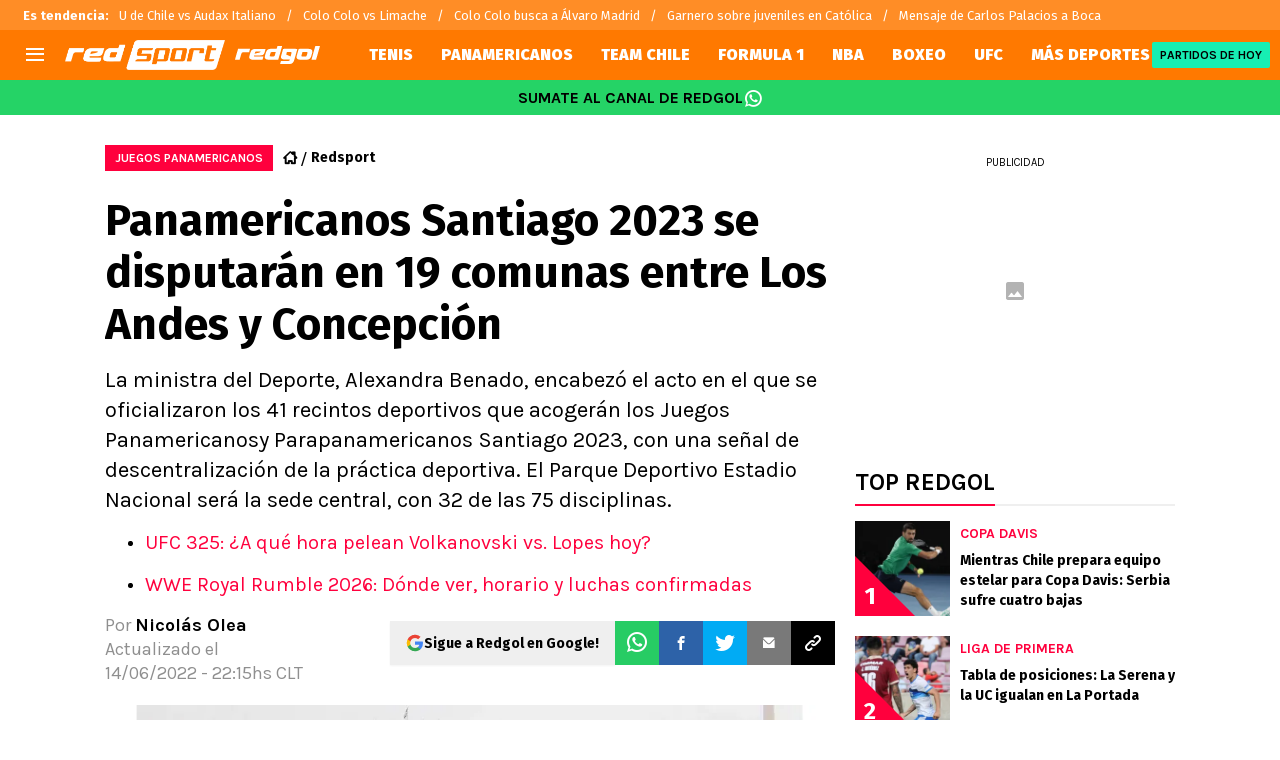

--- FILE ---
content_type: text/javascript
request_url: https://statics.redgol.cl/_next/static/chunks/app/layout-eea97c9576e3b09d.js
body_size: 9571
content:
!function(){try{var e="undefined"!=typeof window?window:"undefined"!=typeof global?global:"undefined"!=typeof self?self:{},t=(new e.Error).stack;t&&(e._sentryDebugIds=e._sentryDebugIds||{},e._sentryDebugIds[t]="f8b42b76-c0e1-452c-af5f-e0908aa8cfa5",e._sentryDebugIdIdentifier="sentry-dbid-f8b42b76-c0e1-452c-af5f-e0908aa8cfa5")}catch(e){}}(),(self.webpackChunk_N_E=self.webpackChunk_N_E||[]).push([[3185],{5787:function(e,t,n){Promise.resolve().then(n.bind(n,20690)),Promise.resolve().then(n.bind(n,69569)),Promise.resolve().then(n.bind(n,6951)),Promise.resolve().then(n.bind(n,41867)),Promise.resolve().then(n.bind(n,12810)),Promise.resolve().then(n.bind(n,60696)),Promise.resolve().then(n.bind(n,65785)),Promise.resolve().then(n.t.bind(n,98761,23)),Promise.resolve().then(n.t.bind(n,19661,23)),Promise.resolve().then(n.t.bind(n,93114,23)),Promise.resolve().then(n.t.bind(n,78808,23))},20690:function(e,t,n){"use strict";n.d(t,{AditudeControl:function(){return c}});var o=n(7653),i=n(38146),l=n(44693),r=n(56438),a=n(94593),s=n(63327);let d=e=>{let{baseAdUnit:t}=e,[n,d]=(0,o.useState)();(0,o.useEffect)(()=>{let e=a.N.listen().subscribe(()=>d(Date.now()));return()=>{var t;e.unsubscribe(),r.m.reset(),null===(t=window.googletag)||void 0===t||t.cmd.push(()=>{var e,t;(0,i.t)()&&s.Z.log("aditude remove slots"),null===(e=window.googletag)||void 0===e||e.pubads().clearTargeting(),null===(t=window.googletag)||void 0===t||t.destroySlots()})}},[]),(0,o.useEffect)(()=>{if(!t){s.Z.error("@useAditudeAdsControl",'"baseAdUnit" es requerido para el display');return}(0,i.t)()&&s.Z.log("INIT ADITUDE HOOK"),window.tude=window.tude||{cmd:[]},window.tude.cmd.push(async()=>{(0,i.t)()&&s.Z.log("INIT ADITUDE DISPLAY");let e=window.tude,n=()=>{let t=window.innerWidth<768,n=Array.from(document.querySelectorAll('[data-mobile="'.concat(t?1:0,'"]'))).filter(e=>!e.getAttribute("data-display"));if((0,i.t)()&&s.Z.log("ADITUDE LAYOUT ADS FIND =>",n.length),!n.length)return;let o=n.filter(e=>e.getAttribute("data-base-div-id")).map(e=>{var t,n;return{divId:e.id,baseDivId:e.getAttribute("data-base-div-id"),targeting:{"pos-desktop":null!==(t=e.getAttribute("data-pos-desktop"))&&void 0!==t?t:"","pos-mobile":null!==(n=e.getAttribute("data-pos-mobile"))&&void 0!==n?n:""}}});(0,i.t)()&&s.Z.log("BEFORE SEND ADITUDE =>",o),e.refreshAdsViaDivMappings(o),n.forEach(e=>e.setAttribute("data-display","1"))};e.setAdUnitDirectory(t),await (0,l._)(300);let o=await r.m.getTargeting();e.setPageTargeting(o),(0,i.t)()&&s.Z.log("aditude targets => ",o),n();let a=1,d=setInterval(()=>{a>=5&&clearInterval(d),n(),a++},1e3)})},[t,n]),(0,o.useEffect)(()=>{var e;let t=e=>{!e.isEmpty&&((0,i.t)()&&s.Z.log("gpt onSlotRendered event => ",e),window.marfeel&&window.marfeel.cmd.push(["compass",function(t){t.trackAdRendered(null!=e.lineItemId?e.lineItemId:e.slot.getAdUnitPath(),e.slot.getAdUnitPath())}]))};return null===(e=window.googletag)||void 0===e||e.cmd.push(()=>{var e;null===(e=window.googletag)||void 0===e||e.pubads().addEventListener("slotRenderEnded",t)}),()=>{var e,n;null===(n=window.googletag)||void 0===n||null===(e=n.cmd)||void 0===e||e.push(()=>{window.googletag.pubads().removeEventListener("slotRenderEnded",t)})}},[])};function c(e){let{baseAdUnit:t}=e;return d({baseAdUnit:t}),""}},69569:function(e,t,n){"use strict";n.d(t,{GptControl:function(){return s}});var o=n(7653),i=n(50454),l=n(56438),r=n(43305);let a=()=>{(0,o.useEffect)(()=>{setTimeout(()=>{window.googletag=window.googletag||{cmd:[]};let e=window.innerWidth>768?"desktop":"mobile";window.googletag.cmd.push(function(){if(i.W&&i.W[e]&&i.W[e].length>0){let t=[];i.W[e].forEach(e=>{let n=window.googletag.defineSlot(e.adUnitPath,[[e.width,e.height],e.sizes[0]],e.id).addService(window.googletag.pubads());t.push(n)}),window.googletag.pubads().enableSingleRequest(),window.googletag.enableServices(),t.forEach(e=>{window.googletag.pubads().refresh([e])})}})},200)},[]),(0,o.useEffect)(()=>{(async()=>{let e=await l.m.getTargeting();(0,r.S)(e)})()},[])};function s(){return a(),""}},6951:function(e,t,n){"use strict";n.d(t,{RelevantControl:function(){return b}});var o=n(7653),i=n(21764);let l=[29513004,4794981590,-1,4426850382,28735404,4423109439,4867280367,4423113264,30189204,5011895422,4993403007,4926765524,4972042758,5140034051,5146640788];var r=n(38146),a=n(44693),s=n(56438),d=n(43305),c=n(63327);let u=e=>{let{noRefreshAdvertisersCallback:t,refreshControlCallback:n}=e;(0,o.useEffect)(()=>{var e;window.googletag=window.googletag||{cmd:[]};let{googletag:o}=window,i=e=>{(0,r.t)()&&c.Z.log("ads render by slotRenderEnded => ",e),!e.isEmpty&&window.marfeel&&window.marfeel.cmd.push(["compass",function(t){t.trackAdRendered(null!=e.lineItemId?e.lineItemId:e.slot.getAdUnitPath(),e.slot.getAdUnitPath())}]),t&&t(e)},l=e=>{(0,r.t)()&&c.Z.log("Impression became viewable => ",e.slot.getSlotElementId()),n&&n(e)},a=e=>{(0,r.t)()&&c.Z.log("slot rendered ==>",e.slot.getSlotElementId())},s=e=>{(0,r.t)()&&c.Z.log("slot fetched ==>",e.slot.getSlotElementId())};return null==o||null===(e=o.cmd)||void 0===e||e.push(()=>{o.pubads().addEventListener("slotRenderEnded",i).addEventListener("impressionViewable",l).addEventListener("slotOnload",a).addEventListener("slotRequested",s)}),()=>{window.googletag.cmd.push(()=>{window.googletag.pubads().removeEventListener("slotRenderEnded",i),window.googletag.pubads().removeEventListener("impressionViewable",l),window.googletag.pubads().removeEventListener("slotOnload",a),window.googletag.pubads().removeEventListener("slotRequested",s)})}},[t,n])};var g=n(94593);let f={BBR:{Top_Sticky:{refreshInterval:2e4}},ANF:{Top_Sticky:{refreshInterval:2e4}},SFBR:{Top_Sticky:{refreshInterval:2e4}}};var m=n(46778),w=n(74859);let h=e=>{let{section:t,refreshAdvertisers:n=l,displayDistance:i="400px",noExcludeAds:h=!1}=e,p=(0,o.useMemo)(()=>({}),[]),b=(0,o.useRef)([]);u({noRefreshAdvertisersCallback:(0,o.useCallback)(e=>{var t,o,i;let l=w.env.NEXT_PUBLIC_REFRESH_ALL_SLOT_ELEMENT,a=(null!==(o=w.env.NEXT_PUBLIC_REFRESH_SLOT_ELEMENT_ID)&&void 0!==o?o:"").split(","),s=null!==(i=null==e?void 0:null===(t=e.slot)||void 0===t?void 0:t.getSlotElementId())&&void 0!==i?i:"";(0,r.t)()&&c.Z.log("refresh all slots ever =>",!!l),(0,r.t)()&&c.Z.log("elements that refresh ever =>",a),!(l||a.includes(s))&&(e.isEmpty||n.includes(e.advertiserId)||(p[s]=!0,(0,r.t)()&&c.Z.log("ads render by slotRenderEnded conditional no refresh =>",{...p})))},[p,n]),refreshControlCallback:(0,o.useCallback)(e=>{var n,o,i;let l=e.slot,a=document.getElementById(l.getSlotElementId()),s=l.getSlotElementId(),d=null!==(i=null==f?void 0:null===(o=f[m.V.siteCode])||void 0===o?void 0:null===(n=o[s])||void 0===n?void 0:n.refreshInterval)&&void 0!==i?i:3e4;(0,r.t)()&&c.Z.log("refresh miliseconds ==> ",l.getSlotElementId(),d,new Date().toISOString()),setTimeout(()=>{_({allowedDivIds:[a.id],section:t,divsToNotReload:p}),(0,r.t)()&&c.Z.log("refresh slot ==> ",a.id)},d)},[p,t])});let[S,E]=(0,o.useState)();(0,o.useEffect)(()=>{g.N.listen().subscribe(()=>E(Date.now))},[]),(0,o.useEffect)(()=>{(async()=>{let e=window.innerWidth>768?"1000px":i;(0,r.t)()&&c.Z.log("display distance => ",e),await (0,a._)(300);let n=await s.m.getTargeting();(0,d.S)(n),b.current=[...b.current.slice(),...v(t,p,e,h)]})()},[S]),(0,o.useEffect)(()=>{window.didomiEventListeners=window.didomiEventListeners||[],window.didomiEventListeners.push({event:"integrations.consentpassedtodfp",listener:function(e){e.consentStatus&&((0,r.t)()&&c.Z.log("DIDOMI ==> consentpassedtodfp"),(0,r.t)()&&c.Z.log("DIDOMI ==> ",e))}})},[])},v=(e,t,n,o)=>{let l=n=>{let o=n[0];if(o&&o.isIntersecting){var i;(0,r.t)()&&c.Z.log("elemento intersectado =>",null===(i=o.target.children[0])||void 0===i?void 0:i.id);let n=Array.from(o.target.children).filter(e=>!e.children.length).map(e=>e.id);n.length&&_({allowedDivIds:n,section:e,divsToNotReload:t,isRefresh:!1})}};return Array.from(p()).filter(e=>{var t,n;let o=+(null!==(t=e.getAttribute("data-mobile"))&&void 0!==t?t:0);return!+(null!==(n=e.getAttribute("data-ignore"))&&void 0!==n?n:0)&&(window.innerWidth>768?!o:o)}).map(e=>(0,i.z)({callback:l,distance:n,element:e.parentNode,elementToSetAttr:e,threshold:.1}))},p=()=>document.querySelectorAll("[data-placement-type-name]:not([data-observe])"),_=e=>{let{allowedDivIds:t,section:n,divsToNotReload:o,isRefresh:i=!0}=e,l=t.filter(e=>e&&!o[e]);if(!l.length){(0,r.t)()&&c.Z.log("disable refresh to =>",t.filter(e=>o[e]));return}let[a,s=null]=n.split(","),d={configId:"60edd3e078a9876c99d9c853",section:a,allowedDivIds:l,overrideAdUnitPath:s,noGpt:!0,manageAdserver:!0,collapseEmptyDivs:!0,collapseBeforeAdFetch:!1,noSlotReload:!1};(0,r.t)()&&c.Z.log("BEFORE SEND RELEVANT =>",d),window.futbolSites=window.futbolSites||{cmd:[]},window.futbolSites.cmd.push(function(){window.futbolSites.load(d)}),i&&window.googletag.cmd.push(function(){window.googletag.pubads().setTargeting("refresh","1")})};function b(e){let{section:t}=e;return h({section:t}),""}},41867:function(e,t,n){"use strict";n.d(t,{RelevantFullControl:function(){return u}});var o=n(7653),i=n(38146),l=n(44693),r=n(56438),a=n(94593),s=n(43305),d=n(63327);let c=e=>{let{section:t}=e,[n,c]=(0,o.useState)();(0,o.useEffect)(()=>{let e=a.N.listen().subscribe(()=>c(Date.now()));return()=>{e.unsubscribe(),r.m.reset(),window.googletag.cmd.push(()=>{window.googletag.pubads().clearTargeting(),window.googletag.destroySlots()})}},[]),(0,o.useEffect)(()=>{window.futbolSites=window.futbolSites||{cmd:[]},window.futbolSites.cmd.push(async function(){await (0,l._)(300);let e=await r.m.getTargeting();(0,s.S)(e),(()=>{let e=window.innerWidth<768,n=Array.from(document.querySelectorAll('[data-mobile="'.concat(e?1:0,'"]'))).filter(e=>!e.getAttribute("data-display"));if(!n.length)return;let o=n.map(e=>e.id),[l,r=null]=t.split(","),a={configId:"60edd3e078a9876c99d9c853",section:l,allowedDivIds:o,overrideAdUnitPath:r,noGpt:!0,manageAdserver:!0,collapseEmptyDivs:!0,collapseBeforeAdFetch:!1,noSlotReload:!1};(0,i.t)()&&d.Z.log("BEFORE SEND RELEVANT FULL =>",a),window.futbolSites.load(a),n.forEach(e=>e.setAttribute("data-display","1"))})()})},[t,n]),(0,o.useEffect)(()=>{let e=e=>{!e.isEmpty&&((0,i.t)()&&d.Z.log("gpt onSlotRendered event => ",e),window.marfeel&&window.marfeel.cmd.push(["compass",function(t){t.trackAdRendered(null!=e.lineItemId?e.lineItemId:e.slot.getAdUnitPath(),e.slot.getAdUnitPath())}]))};return window.googletag.cmd.push(()=>{window.googletag.pubads().addEventListener("slotRenderEnded",e)}),()=>{window.googletag.cmd.push(()=>{window.googletag.pubads().removeEventListener("slotRenderEnded",e)})}},[])};function u(e){let{section:t}=e;return c({section:t}),""}},50454:function(e,t,n){"use strict";n.d(t,{W:function(){return o}});let o={BBR:{desktop:[{adUnitPath:"/63317524/Br.bolavip.com/betting_section/sidebar",sizes:["fluid"],id:"div-gpt-ad-1739555068430-0",placementName:"",width:300,height:250}],mobile:[{adUnitPath:"/63317524/Br.bolavip.com/betting_section/incontent_native_0",sizes:["fluid"],id:"div-gpt-ad-1739555907372-0",placementName:"",width:300,height:250,initialLoad:!1,position:3},{adUnitPath:"/63317524/Br.bolavip.com/betting_section/incontent_native_1",sizes:["fluid"],id:"div-gpt-ad-1739556363770-0",placementName:"",width:300,height:250,initialLoad:!1,position:7}]}}[n(46778).V.siteCode]},94593:function(e,t,n){"use strict";n.d(t,{N:function(){return i}});let o=new(n(69094)).x;class i{static listen(){return o.asObservable()}static search(){o.next()}}},56438:function(e,t,n){"use strict";n.d(t,{m:function(){return r}});var o=n(5829),i=n(65961);let l=new o.X({});class r{static async getTargeting(){var e,t,n;let o=await (0,i.z)(l.asObservable());return{utm_source:null!==(e=window.utmSource)&&void 0!==e?e:"",utm_medium:null!==(t=window.utmMedium)&&void 0!==t?t:"",utm_term:null!==(n=window.utmTerm)&&void 0!==n?n:"",...o}}static setTargeting(){let e=arguments.length>0&&void 0!==arguments[0]?arguments[0]:{};l.next(e)}static reset(){l.next({})}}},38146:function(e,t,n){"use strict";n.d(t,{t:function(){return o}});let o=()=>!!new URLSearchParams(window.location.search).get("debugger")},43305:function(e,t,n){"use strict";n.d(t,{S:function(){return o}});let o=e=>{window.googletag.cmd.push(function(){var t,n,o;window.googletag.pubads().setTargeting("utm_source",(null==e?void 0:e.utm_source)||(null!==(t=window.utmSource)&&void 0!==t?t:"")).setTargeting("utm_medium",(null==e?void 0:e.utm_medium)||(null!==(n=window.utmMedium)&&void 0!==n?n:"")).setTargeting("utm_term",(null==e?void 0:e.utm_term)||(null!==(o=window.utmTerm)&&void 0!==o?o:"")),delete e.utm_medium,delete e.utm_source,delete e.utm_term,Object.entries(e).forEach(e=>{let[t,n]=e;window.googletag.pubads().setTargeting(t,n)})})}},12810:function(e,t,n){"use strict";n.d(t,{GlobalAdsConfig:function(){return c}});var o=n(21219),i=n(7653);let l="utm_source",r="utm_medium",a="utm_term",s=e=>{let t=e.get(l),n=e.get(r),o=e.get(a);t&&window.sessionStorage.setItem(l,t),n&&window.sessionStorage.setItem(r,n),o&&window.sessionStorage.setItem(a,o),window.utmSource=window.sessionStorage.getItem(l)||"",window.utmMedium=window.sessionStorage.getItem(r)||"",window.utmTerm=window.sessionStorage.getItem(a)||""},d=()=>{let e=(0,o.useSearchParams)();(0,i.useEffect)(()=>{e&&s(e)},[e])},c=()=>(d(),null)},60696:function(e,t,n){"use strict";n.d(t,{MultiThresholdScrollTracker:function(){return p}});var o,i,l=n(63327);let r=function(e){let t=arguments.length>1&&void 0!==arguments[1]?arguments[1]:{},n=arguments.length>2&&void 0!==arguments[2]?arguments[2]:[];"function"==typeof window.gtag?n.forEach(n=>{window.gtag("event",e,{send_to:n,...t})}):l.Z.error("gtag no found")};var a=n(46778);let s="AW-11440513296",d="G-VSQT1PFS2B",c="G-9P5RDNLZXF",u="63317524",g=Object.values({BMX:{pmkr:s,all:c,espanol:d,mexico:"G-DDXSF80E3V"},BAR:{pmkr:s,all:c,espanol:d,argentina:"G-KN0473266H"},BBR:{pmkr:s,all:c,brasil:"G-SHYWF5SS7H",googleAds:"AW-11468194139",floodlight:"9238337"},SFBR:{general:"G-BFPPXM7BJX",googlePublisherTag:u},SFPT:{general:"G-8JXZRHNNT7",googlePublisherTag:u},SFMZ:{general:"G-Z2896M0CJJ",googlePublisherTag:u},SFAO:{general:"G-WZTZJ0JX9N",googlePublisherTag:u},BCO:{pmkr:s,all:c,espanol:d,colombia:"G-LMSY7PWTPW"},AME:{general:"G-FGMFLH353D",googleAds:"11440513296"},BPE:{pmkr:s,all:c,espanol:d,peru:"G-TCW96YDWNV"},BVP:{pmkr:s,all:c,espanol:d,floodlight:"5997075",googleAds:"11440513296"},BUS:{pmkr:s,all:c,english:"G-T99DEYSEJV"},DLA:{general:"G-3DH3R4ZND8",analyticsUniversa:"UA-426744-1",googleTagManager:"GTM-KQHF6PX",googlePublisherTag:u},RDG:{general:"G-253MZ5KGKX",analyticsUniversal:"UA-426744-4",googleTagManager:"GTM-TTF3P4S",googlePublisherTag:u},SPO:{pmkr:s,all:c,espanol:d},ANF:{general:"G-XJ17W1B54M",googlePublisherTag:u},FCA:{general:"G-F4RMBFNJ8X"},VCA:{general:c,pmkr:s,googleTagManager:"GTM-536RM76",googlePublisherTag:u},BCL:{all:c,chile:"G-F2DX03H95Q",espanol:d},SPEN:{all:c},LPM:{all:"G-3HSLQXYK0N"},PBJ:{all:"G-4N60XNPQLG"},WST:{all:"G-BRD5XXF0KS"}}[a.V.siteCode]);function f(e,t){return function(){r("scroll",{percent_scrolled:e},t||g)}}function m(e){return function(){!function(e){var t;let{eventName:n,params:o}=e||{},i=!!o&&Object.keys(o).length>0,r=!!n,a=null!==(t=null==e?void 0:e.metaPixelId)&&void 0!==t?t:["1324276914788316","1447352325462177"];if(window.__myPixelIdsInitialized||(window.__myPixelIdsInitialized=new Set),window.__myPixelIdsTracked||(window.__myPixelIdsTracked=new Set),"function"==typeof window.fbq){r&&(window.fbq("trackCustom",n,i?o:void 0),l.Z.log("[Pixel] Evento enviado: ".concat(n))),a.forEach(e=>{window.__myPixelIdsTracked.has(e)||(window.fbq&&window.fbq("track","PageView"),window.__myPixelIdsTracked.add(e))});return}let s=a.filter(e=>!window.__myPixelIdsInitialized.has(e)),d=a.filter(e=>!window.__myPixelIdsTracked.has(e)),c=s.map(e=>(window.__myPixelIdsInitialized.add(e),"fbq('init', '".concat(e,"');"))).join("\n"),u=d.map(e=>(window.__myPixelIdsTracked.add(e),"fbq('track', 'PageView');")).join("\n"),g=r?"fbq('trackCustom', '".concat(n,"'").concat(i?", ".concat(JSON.stringify(o)):"",");"):"",f="\n    !function(f,b,e,v,n,t,s) {\n      if(f.fbq)return;\n      n=f.fbq=function() {\n        n.callMethod ? n.callMethod.apply(n, arguments) : n.queue.push(arguments)\n      };\n      if(!f._fbq) f._fbq=n;\n      n.push=n;\n      n.loaded=!0;\n      n.version='2.0';\n      n.queue=[];\n      t=b.createElement(e); t.async=!0;\n      t.src=v;\n      s=b.getElementsByTagName(e)[0];\n      s.parentNode.insertBefore(t,s)\n    }(window, document,'script','https://connect.facebook.net/en_US/fbevents.js');\n\n    ".concat(c,"\n    ").concat(u,"\n    ").concat(g,"\n  "),m=document.createElement("script");m.innerHTML=f,document.body.appendChild(m);let w=document.createElement("noscript");w.innerHTML=a.map(e=>'\n        <img height="1" width="1" style="display:none"\n          src="https://www.facebook.com/tr?id='.concat(e,'&ev=PageView&noscript=1"\n        />\n      ')).join(""),document.body.appendChild(w)}(e)}}function w(e){return function(){!function(e){let t=document.createElement("script");t.innerHTML="\n    !function(e,t,n,s,u,a){\n      e.twq||(s=e.twq=function(){\n        s.exe?s.exe.apply(s,arguments):s.queue.push(arguments);\n      },\n      s.version='1',\n      s.queue=[],\n      u=t.createElement(n),\n      u.async=!0,\n      u.src='//static.ads-twitter.com/uwt.js',\n      a=t.getElementsByTagName(n)[0],\n      a.parentNode.insertBefore(u,a))\n    }(window,document,'script');\n\n    twq('init','".concat(e,"');\n    twq('event', '").concat(e,"', {});\n  "),document.body.appendChild(t);let n=document.createElement("noscript");n.innerHTML='\n    <img height="1" width="1" style="display:none;" alt=""\n        src="https://analytics.twitter.com/i/adsct?txn_id='.concat(e,'\');&p_id=Twitter&tw_sale_amount=0&tw_order_quantity=0" />\n    <img height="1" width="1" style="display:none;" alt=""\n        src="https://t.co/i/adsct?txn_id=').concat(e,"');&p_id=Twitter&tw_sale_amount=0&tw_order_quantity=0\" />\n  "),document.body.appendChild(n)}(e)}}let h={AME:{default:{scrollActions:[{threshold:75,actions:[f(75),m({eventName:"Scroll75"})]}]}},ANF:{default:{scrollActions:[]},article:{scrollActions:[{threshold:75,actions:[f(75),m({eventName:"Scroll75",metaPixelId:["1447352325462177"]})]}]}},BAR:{default:{scrollActions:[{threshold:75,actions:[f(75),m({eventName:"Scroll75"})]}]}},BBR:{default:{scrollActions:[{threshold:50,actions:[w("tw-oh8hi-oznzf")]},{threshold:75,actions:[f(75),m({eventName:"Scroll75"}),w("tw-oh8hi-oznzq")]}]}},BPE:{default:{scrollActions:[{threshold:75,actions:[m()]}]},article:{scrollActions:[{threshold:75,actions:[f(75),m({eventName:"Scroll75"})]}]}},BCL:{default:{scrollActions:[{threshold:75,actions:[f(75),m({eventName:"Scroll75"})]}]}},BCO:{default:{scrollActions:[{threshold:75,actions:[f(75),m({eventName:"Scroll75"})]}]}},BMX:{default:{scrollActions:[{threshold:75,actions:[f(75),m({eventName:"Scroll75"})]}]}},BUS:{default:{scrollActions:[{threshold:75,actions:[f(75),m({eventName:"Scroll75"})]}]}},BVP:{default:{scrollActions:[{threshold:75,actions:[f(75),m({eventName:"Scroll75"})]}]}},CHI:{default:{scrollActions:[{threshold:75,actions:[f(75),m({eventName:"Scroll75"})]}]}},DLA:{default:{scrollActions:[]}},FCA:{default:{scrollActions:[]}},LPM:{default:{scrollActions:[{threshold:75,actions:[f(75)]}]}},PBJ:{default:{scrollActions:[{threshold:75,actions:[f(75)]}]}},RDG:{default:{scrollActions:[]}},SFAO:{default:{scrollActions:[]}},SFMZ:{default:{scrollActions:[]}},SFPT:{default:{scrollActions:[]}},SFBR:{default:{scrollActions:[]},article:{scrollActions:[{threshold:75,actions:[f(75),m({eventName:"Scroll75",metaPixelId:["1447352325462177"]})]}]}},SPEN:{default:{scrollActions:[{threshold:75,actions:[m()]}]}},SPO:{default:{scrollActions:[{threshold:75,actions:[m()]}]}},VCA:{default:{scrollActions:[{threshold:25,actions:[f(25,["G-GC3CN6H3WS"])]},{threshold:50,actions:[m({eventName:"Scroll50",metaPixelId:["1447352325462177"]})]}]},article:{scrollActions:[{threshold:25,actions:[f(25,["G-GC3CN6H3WS"])]},{threshold:50,actions:[m({eventName:"Scroll50",metaPixelId:["1447352325462177"]})]},{threshold:75,actions:[f(75),m({eventName:"Scroll75"})]}]}},WST:{default:{scrollActions:[]}}};(o=i||(i={})).default="default",o.home="home",o.article="article";var v=n(7653);function p(e){let{pageType:t=i.default}=e,n=h[a.V.siteCode][t].scrollActions,o=(0,v.useRef)(new Set);return(0,v.useEffect)(()=>{function e(){let t=function(){let e=window.pageYOffset||document.documentElement.scrollTop,t=window.innerHeight;return e/(Math.max(document.body.scrollHeight,document.body.offsetHeight,document.documentElement.clientHeight,document.documentElement.scrollHeight,document.documentElement.offsetHeight)-t)*100}(),i=!0;for(let{threshold:e,actions:l}of n)!o.current.has(e)&&t>=e&&(l.forEach(e=>{e()}),o.current.add(e)),o.current.has(e)||(i=!1);i&&window.removeEventListener("scroll",e)}return window.addEventListener("scroll",e),e(),()=>{window.removeEventListener("scroll",e)}},[n]),null}},65785:function(e,t,n){"use strict";n.d(t,{MetaPixelScripts:function(){return l}});var o=n(27573),i=n(27522);function l(e){let{metaIDs:t}=e;return(0,o.jsxs)(o.Fragment,{children:[(0,o.jsx)(i.default,{id:"MetaPixelScripts",strategy:"afterInteractive",children:"\n          (function() {\n            if (typeof window === 'undefined') return;\n\n            if (!window.__myPixelIdsInitialized) {\n              window.__myPixelIdsInitialized = new Set();\n            }\n\n            if (!window.__myPixelIdsTracked) {\n              window.__myPixelIdsTracked = new Set();\n            }\n\n            if (!window.fbq) {\n              !function(f,b,e,v,n,t,s){\n                if(f.fbq)return;\n                n=f.fbq=function(){\n                  n.callMethod ? n.callMethod.apply(n,arguments) : n.queue.push(arguments)\n                };\n                if(!f._fbq) f._fbq=n;\n                n.push=n;\n                n.loaded=!0;\n                n.version='2.0';\n                n.queue=[];\n                t=b.createElement(e); t.async=!0;\n                t.src=v;\n                s=b.getElementsByTagName(e)[0];\n                s.parentNode.insertBefore(t,s)\n              }(window, document,'script','https://connect.facebook.net/en_US/fbevents.js');\n            }\n\n            ".concat(t.map(e=>"\n                  if (!window.__myPixelIdsInitialized.has('".concat(e,"')) {\n                    fbq('init', '").concat(e,"');\n                    window.__myPixelIdsInitialized.add('").concat(e,"');\n                  }\n\n                  if (!window.__myPixelIdsTracked.has('").concat(e,"')) {\n                    fbq('track', 'PageView');\n                    window.__myPixelIdsTracked.add('").concat(e,"');\n                  }\n                ")).join(""),"\n          })();\n        ")}),t.map(e=>(0,o.jsx)("noscript",{dangerouslySetInnerHTML:{__html:'<img height="1" width="1" style="display:none" src="https://www.facebook.com/tr?id='.concat(e,'&ev=PageView&noscript=1" />')}},e))]})}},46778:function(e,t,n){"use strict";n.d(t,{V:function(){return m}});var o,i,l,r,a,s,d,c,u=n(74859);let g=["production","qa"].includes(String("production")),f=!!u.env.VERCEL,m={isProd:!0,isAWS:g,isVercel:f,isDev:!g&&!f,isRunningInDevMode:!1,isServer:!1,cmsApi:"https://cms.futbolsites.net",apiRoute:"".concat(null!==(s=u.env.API_ROUTE)&&void 0!==s?s:"".concat("https://api.futbolsites.net")),proxyRoute:"".concat("https://api.fsnservice.com"),siteCode:String("RDG"),lang:String("es"),tz:String("America/Santiago"),assetPrefix:String("https://statics.redgol.cl"),basePath:String(""),trailingSlash:"true"===u.env.NEXT_PUBLIC_TRAILING_SLASH,publinoteAuthor:String("BrandLab"),domain:String("redgol.cl"),cmsDomain:String("https://redgol.cl"),spaEnable:"true"===u.env.NEXT_PUBLIC_SPA_ENABLE,adsWrapper:"relevant",authorPath:u.env.AUTHOR_PATH||"staff",twitterAccount:String("redgol"),newsletterSubscription:String("redgol_newsletter_suscription"),minHighlightLinksToShow:5,bettingCategory:String("apuestas"),disableFlowcards:!0,disableMarfeelSessionVars:!0,languageCode:String(u.env.LANGUAGE_CODE||"ES"),iso3166CountryCode:String("CL"),useGravitec:!0,whatsappLink:String("https://bit.ly/45k3q5t"),whatsappLinkChannelName:String("REDGOL"),showResults:String("/resultados/futbol"),companyUrl:String(""),showBtnScheduleBallIcon:"true"===u.env.SHOW_BTN_SCHEDULE_BALL_ICON,redirectAll301:Number(null!==(d=u.env.REDIRECT_ALL_301)&&void 0!==d?d:"0"),hideBettingMenu:(null==u?void 0:null===(o=u.env)||void 0===o?void 0:"false")==="true",useViafoura:(null==u?void 0:null===(i=u.env)||void 0===i?void 0:"false")==="true",viafouraAdUnitSlotIncomments:String(u.env.NEXT_VIAFOURA_AD_UNIT_SLOT_INCOMMENTS),viafouraAdUnitSlotTrending:String(u.env.NEXT_VIAFOURA_AD_UNIT_SLOT_TRENDING),viafouraDisableCommentsCount:"true"===u.env.NEXT_VIAFOURA_DISABLED_COMMENTS_COUNT,optimizedLayoutWeb:!0,useCompetitionsWidgetInCategory:"true"===u.env.USE_COMPETITIONS_WIDGET_IN_CATEGORY,optaSubscriptionId:String("6540a023842af2c9d54a808a66d7e401"),optaLang:String("es_ES"),showNewsletterInHamburgerMenu:"true"===u.env.NEXT_PUBLIC_SHOW_NEWSLETTER_IN_HAMBURGER_MENU,termsConditionsRouteNewsletter:String(u.env.NEXT_PUBLIC_TERMS_CONDITIONS_ROUTE_NEWSLETTER),fbAppId:String("161207517239483"),sidebarLatestNewsSize:Number(u.env.NEXT_PUBLIC_SIDEBAR_LATEST_NEWS_SIZE)||5,sidebarLatestNewsTitleOnly:"true"===u.env.NEXT_PUBLIC_SIDEBAR_LATEST_NEWS_TITLE_ONLY,sidebarLatestNewsShowIcon:!u.env.NEXT_PUBLIC_SIDEBAR_LATEST_NEWS_SHOW_ICON||"true"===u.env.NEXT_PUBLIC_SIDEBAR_LATEST_NEWS_SHOW_ICON,disabledMatchPage:!0,schemaLogoWidth:null==u?void 0:null===(l=u.env)||void 0===l?void 0:l.NEXT_PUBLIC_SCHEMA_LOGO_WIDTH,schemaLogoHeight:null==u?void 0:null===(r=u.env)||void 0===r?void 0:r.NEXT_PUBLIC_SCHEMA_LOGO_HEIGHT,hiddenInfinityScrollInArticleLayoutClean:"true"===u.env.NEXT_PUBLIC_HIDDEN_INFINITY_SCROLL_IN_ARTICLE_LAYOUT_CLEAN,viafouraShowConversationShortcut:(null==u?void 0:null===(a=u.env)||void 0===a?void 0:"false")==="true",lbpAutoRefreshInterval:Number(u.env.NEXT_PUBLIC_LBP_AUTO_REFRESH_INTERVAL)||3e4,urlLigavip:"https://bvf2p.if.prod.bc.networkgaming.co.uk",relevantFullControl:"true"===u.env.NEXT_PUBLIC_ADS_RELEVANT_FULL_CONTROL,disableHeaderTagsFetch:!0,urlClubWordCup2025Simulator:String(u.env.NEXT_PUBLIC_URL_CLUB_WORD_CUP_2025_SIMULATOR),isFanSite:"true"===u.env.NEXT_PUBLIC_FAN_SITE,urlCopaLibertadores2025Simulator:String(u.env.NEXT_PUBLIC_URL_COPA_LIBERTADORES_2025_SIMULATOR),apiSports:"http://global.fsnservice.com/api",authorUrl:String(null!==(c=u.env.AUTHOR_URL)&&void 0!==c?c:"")}},21764:function(e,t,n){"use strict";n.d(t,{z:function(){return i}});var o=n(63327);let i=e=>{let{callback:t,element:n,distance:i,threshold:l,elementToSetAttr:r}=e,a=new IntersectionObserver(t,{rootMargin:i,threshold:l});return n?((r=r||n).setAttribute("data-observe","1"),a.observe(n)):o.Z.error("@createObserver => ","no se encontro el elemento a observar"),a}},63327:function(e,t){"use strict";let n=e=>{let t=e.map(e=>e instanceof Error?e.message.replace(/\n/g," | "):"string"==typeof e?e.replace(/\n/g," | "):e);try{return JSON.stringify({data:t})}catch(e){return JSON.stringify({error:"Error serializing log arguments"})}};t.Z={log:function(){for(var e=arguments.length,t=Array(e),o=0;o<e;o++)t[o]=arguments[o];console.log(n(t))},info:function(){for(var e=arguments.length,t=Array(e),o=0;o<e;o++)t[o]=arguments[o];console.info(n(t))},warn:function(){for(var e=arguments.length,t=Array(e),o=0;o<e;o++)t[o]=arguments[o];console.warn(n(t))},error:function(){for(var e=arguments.length,t=Array(e),o=0;o<e;o++)t[o]=arguments[o];console.error(n(t))}}},44693:function(e,t,n){"use strict";n.d(t,{_:function(){return o}});let o=e=>new Promise(t=>{setTimeout(()=>t(!0),e)})},74859:function(e,t,n){"use strict";var o,i;e.exports=(null==(o=n.g.process)?void 0:o.env)&&"object"==typeof(null==(i=n.g.process)?void 0:i.env)?n.g.process:n(19566)},96588:function(e,t){"use strict";Object.defineProperty(t,"__esModule",{value:!0}),function(e,t){for(var n in t)Object.defineProperty(e,n,{enumerable:!0,get:t[n]})}(t,{cancelIdleCallback:function(){return o},requestIdleCallback:function(){return n}});let n="undefined"!=typeof self&&self.requestIdleCallback&&self.requestIdleCallback.bind(window)||function(e){let t=Date.now();return self.setTimeout(function(){e({didTimeout:!1,timeRemaining:function(){return Math.max(0,50-(Date.now()-t))}})},1)},o="undefined"!=typeof self&&self.cancelIdleCallback&&self.cancelIdleCallback.bind(window)||function(e){return clearTimeout(e)};("function"==typeof t.default||"object"==typeof t.default&&null!==t.default)&&void 0===t.default.__esModule&&(Object.defineProperty(t.default,"__esModule",{value:!0}),Object.assign(t.default,t),e.exports=t.default)},19566:function(e){!function(){var t={229:function(e){var t,n,o,i=e.exports={};function l(){throw Error("setTimeout has not been defined")}function r(){throw Error("clearTimeout has not been defined")}function a(e){if(t===setTimeout)return setTimeout(e,0);if((t===l||!t)&&setTimeout)return t=setTimeout,setTimeout(e,0);try{return t(e,0)}catch(n){try{return t.call(null,e,0)}catch(n){return t.call(this,e,0)}}}!function(){try{t="function"==typeof setTimeout?setTimeout:l}catch(e){t=l}try{n="function"==typeof clearTimeout?clearTimeout:r}catch(e){n=r}}();var s=[],d=!1,c=-1;function u(){d&&o&&(d=!1,o.length?s=o.concat(s):c=-1,s.length&&g())}function g(){if(!d){var e=a(u);d=!0;for(var t=s.length;t;){for(o=s,s=[];++c<t;)o&&o[c].run();c=-1,t=s.length}o=null,d=!1,function(e){if(n===clearTimeout)return clearTimeout(e);if((n===r||!n)&&clearTimeout)return n=clearTimeout,clearTimeout(e);try{n(e)}catch(t){try{return n.call(null,e)}catch(t){return n.call(this,e)}}}(e)}}function f(e,t){this.fun=e,this.array=t}function m(){}i.nextTick=function(e){var t=Array(arguments.length-1);if(arguments.length>1)for(var n=1;n<arguments.length;n++)t[n-1]=arguments[n];s.push(new f(e,t)),1!==s.length||d||a(g)},f.prototype.run=function(){this.fun.apply(null,this.array)},i.title="browser",i.browser=!0,i.env={},i.argv=[],i.version="",i.versions={},i.on=m,i.addListener=m,i.once=m,i.off=m,i.removeListener=m,i.removeAllListeners=m,i.emit=m,i.prependListener=m,i.prependOnceListener=m,i.listeners=function(e){return[]},i.binding=function(e){throw Error("process.binding is not supported")},i.cwd=function(){return"/"},i.chdir=function(e){throw Error("process.chdir is not supported")},i.umask=function(){return 0}}},n={};function o(e){var i=n[e];if(void 0!==i)return i.exports;var l=n[e]={exports:{}},r=!0;try{t[e](l,l.exports,o),r=!1}finally{r&&delete n[e]}return l.exports}o.ab="//";var i=o(229);e.exports=i}()},19661:function(e){e.exports={style:{fontFamily:"'__Fira_Sans_0b575c', '__Fira_Sans_Fallback_0b575c'",fontStyle:"normal"},className:"__className_0b575c",variable:"__variable_0b575c"}},93114:function(e){e.exports={style:{fontFamily:"'__Karla_ca3e77', '__Karla_Fallback_ca3e77'",fontStyle:"normal"},className:"__className_ca3e77",variable:"__variable_ca3e77"}},78808:function(e){e.exports={style:{fontFamily:"'__fsnIcon_2adc87', '__fsnIcon_Fallback_2adc87'"},className:"__className_2adc87",variable:"__variable_2adc87"}}},function(e){e.O(0,[9811,1390,1293,1528,1744],function(){return e(e.s=5787)}),_N_E=e.O()}]);